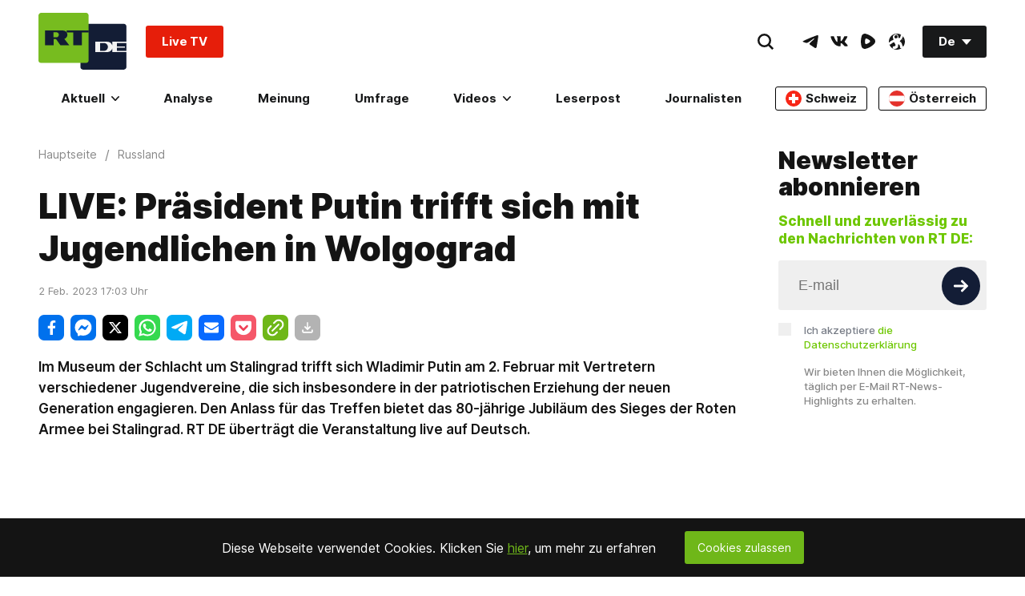

--- FILE ---
content_type: application/javascript; charset=utf-8
request_url: https://de.russiatoday.com/static/v1/web/js/React-RotatorBanner.0bdf70e4.chunk.js
body_size: 961
content:
(window.webpackJsonp=window.webpackJsonp||[]).push([[26],{28:function(t,e,n){"use strict";n.r(e),n.d(e,"RotatorBanner",function(){return m});var r=n(52),o=n(55),a=n(60),c=n(59),u=n(56),s=n(1),l=n.n(s);n(349);function i(t){return function(){var e,n=Object(u.a)(t);if(function(){if("undefined"===typeof Reflect||!Reflect.construct)return!1;if(Reflect.construct.sham)return!1;if("function"===typeof Proxy)return!0;try{return Date.prototype.toString.call(Reflect.construct(Date,[],function(){})),!0}catch(t){return!1}}()){var r=Object(u.a)(this).constructor;e=Reflect.construct(n,arguments,r)}else e=n.apply(this,arguments);return Object(c.a)(this,e)}}var f={telegram:{text:l.a.createElement("span",null,"Folge ",l.a.createElement("span",{className:"strong"},"uns auf Telegram")),backgroundText:"telegram",href:"https://telegram.me/rt_de/"},youtube:{text:l.a.createElement("span",null,"Folge ",l.a.createElement("span",{className:"strong"},"uns auf YouTube")),backgroundText:"youtube",href:"https://www.youtube.com/rtde?sub_confirmation=1"},facebook:{text:l.a.createElement("span",null,"Folge ",l.a.createElement("span",{className:"strong"},"uns auf Facebook")),backgroundText:"facebook",href:"https://www.facebook.com/rtde"},instagram:{text:l.a.createElement("span",null,"Folge ",l.a.createElement("span",{className:"strong"},"uns auf Instagram")),backgroundText:"instagram",href:"https://www.instagram.com/de_rt_com/"},twitter:{text:l.a.createElement("span",null,"Folge ",l.a.createElement("span",{className:"strong"},"uns auf Twitter")),backgroundText:"twitter",href:"https://x.com/RTDE_OFFIZIELL"},xtwitter:{text:l.a.createElement("span",null,"Folge ",l.a.createElement("span",{className:"strong"},"uns auf Twitter")),backgroundText:"twitter",href:"https://x.com/RTDE_OFFIZIELL"},odysee:{billboard:!0,href:"https://odysee.com/@RTDE:e?view=home"},vk:{text:l.a.createElement("span",null,"Folge uns auf "),href:"https://vk.com/rt_de"}},m=function(t){Object(a.a)(n,t);var e=i(n);function n(t){var o;return Object(r.a)(this,n),(o=e.call(this,t)).handleRfa=function(t){console.log("tfa socials"),window._tfa&&window._tfa.push({notify:"event",name:"social_media_visit",id:1296412})},o.state={randomElement:null},o}return Object(o.a)(n,[{key:"componentDidMount",value:function(){var t=this.randomElement(),e=this.props.socials[t];this.setState({randomElement:e})}},{key:"randomElement",value:function(){return Math.floor(Math.random()*this.props.socials.length)}},{key:"render",value:function(){var t=this.state.randomElement;return!!this.props.socials&&this.props.socials.length>0&&null!==t&&l.a.createElement("a",{className:"RotatorBanner-root "+(f[t].billboard?"RotatorBanner-noPadding":""),onClick:this.handleRfa,href:f[t].href,target:"_blank",rel:"noopener noreferrer"},f[t].billboard&&l.a.createElement("div",{className:"RotatorBanner-billboard-"+t+" RotatorBanner-billboard"}),f[t].backgroundText&&l.a.createElement("div",{className:"RotatorBanner-background-image"},f[t].backgroundText),!f[t].billboard&&l.a.createElement("div",{className:"RotatorBanner-social-"+t+" RotatorBanner-social-icon"}),f[t].text&&l.a.createElement("div",{className:"RotatorBanner-text-"+t+" RotatorBanner-text"},f[t].text))}}]),n}(l.a.Component);e.default=m},349:function(t,e,n){},52:function(t,e,n){"use strict";function r(t,e){if(!(t instanceof e))throw new TypeError("Cannot call a class as a function")}n.d(e,"a",function(){return r})},55:function(t,e,n){"use strict";function r(t,e){for(var n=0;n<e.length;n++){var r=e[n];r.enumerable=r.enumerable||!1,r.configurable=!0,"value"in r&&(r.writable=!0),Object.defineProperty(t,r.key,r)}}function o(t,e,n){return e&&r(t.prototype,e),n&&r(t,n),t}n.d(e,"a",function(){return o})},56:function(t,e,n){"use strict";function r(t){return(r=Object.setPrototypeOf?Object.getPrototypeOf:function(t){return t.__proto__||Object.getPrototypeOf(t)})(t)}n.d(e,"a",function(){return r})},59:function(t,e,n){"use strict";function r(t){return(r="function"===typeof Symbol&&"symbol"===typeof Symbol.iterator?function(t){return typeof t}:function(t){return t&&"function"===typeof Symbol&&t.constructor===Symbol&&t!==Symbol.prototype?"symbol":typeof t})(t)}function o(t,e){return!e||"object"!==r(e)&&"function"!==typeof e?function(t){if(void 0===t)throw new ReferenceError("this hasn't been initialised - super() hasn't been called");return t}(t):e}n.d(e,"a",function(){return o})},60:function(t,e,n){"use strict";function r(t,e){return(r=Object.setPrototypeOf||function(t,e){return t.__proto__=e,t})(t,e)}function o(t,e){if("function"!==typeof e&&null!==e)throw new TypeError("Super expression must either be null or a function");t.prototype=Object.create(e&&e.prototype,{constructor:{value:t,writable:!0,configurable:!0}}),e&&r(t,e)}n.d(e,"a",function(){return o})}}]);

--- FILE ---
content_type: application/javascript; charset=UTF-8
request_url: https://rumble.com/cdn-cgi/challenge-platform/h/b/scripts/jsd/e8e65e95f26d/main.js?
body_size: 4417
content:
window._cf_chl_opt={REqn6:'b'};~function(D3,T,g,v,y,O,A,n){D3=f,function(H,X,DN,D2,Y,W){for(DN={H:456,X:381,Y:387,W:435,k:457,d:465,B:451,Z:385,s:446,z:370,M:383,P:403},D2=f,Y=H();!![];)try{if(W=parseInt(D2(DN.H))/1*(parseInt(D2(DN.X))/2)+parseInt(D2(DN.Y))/3*(parseInt(D2(DN.W))/4)+parseInt(D2(DN.k))/5*(-parseInt(D2(DN.d))/6)+-parseInt(D2(DN.B))/7+-parseInt(D2(DN.Z))/8*(parseInt(D2(DN.s))/9)+parseInt(D2(DN.z))/10+parseInt(D2(DN.M))/11*(parseInt(D2(DN.P))/12),W===X)break;else Y.push(Y.shift())}catch(k){Y.push(Y.shift())}}(D,261598),T=this||self,g=T[D3(422)],v={},v[D3(444)]='o',v[D3(449)]='s',v[D3(463)]='u',v[D3(410)]='z',v[D3(363)]='n',v[D3(468)]='I',v[D3(394)]='b',y=v,T[D3(462)]=function(H,X,Y,W,DW,Di,DE,D8,Z,s,z,M,P,x){if(DW={H:426,X:429,Y:391,W:392,k:437,d:423,B:392,Z:364,s:481,z:454,M:378,P:442},Di={H:414,X:454,Y:390},DE={H:452,X:371,Y:374,W:382},D8=D3,null===X||void 0===X)return W;for(Z=o(X),H[D8(DW.H)][D8(DW.X)]&&(Z=Z[D8(DW.Y)](H[D8(DW.H)][D8(DW.X)](X))),Z=H[D8(DW.W)][D8(DW.k)]&&H[D8(DW.d)]?H[D8(DW.B)][D8(DW.k)](new H[(D8(DW.d))](Z)):function(G,D9,I){for(D9=D8,G[D9(Di.H)](),I=0;I<G[D9(Di.X)];G[I]===G[I+1]?G[D9(Di.Y)](I+1,1):I+=1);return G}(Z),s='nAsAaAb'.split('A'),s=s[D8(DW.Z)][D8(DW.s)](s),z=0;z<Z[D8(DW.z)];M=Z[z],P=L(H,X,M),s(P)?(x=P==='s'&&!H[D8(DW.M)](X[M]),D8(DW.P)===Y+M?B(Y+M,P):x||B(Y+M,X[M])):B(Y+M,P),z++);return W;function B(G,I,D7){D7=f,Object[D7(DE.H)][D7(DE.X)][D7(DE.Y)](W,I)||(W[I]=[]),W[I][D7(DE.W)](G)}},O=D3(377)[D3(412)](';'),A=O[D3(364)][D3(481)](O),T[D3(365)]=function(H,X,Dk,DD,Y,W,k,B){for(Dk={H:398,X:454,Y:454,W:464,k:382,d:447},DD=D3,Y=Object[DD(Dk.H)](X),W=0;W<Y[DD(Dk.X)];W++)if(k=Y[W],k==='f'&&(k='N'),H[k]){for(B=0;B<X[Y[W]][DD(Dk.Y)];-1===H[k][DD(Dk.W)](X[Y[W]][B])&&(A(X[Y[W]][B])||H[k][DD(Dk.k)]('o.'+X[Y[W]][B])),B++);}else H[k]=X[Y[W]][DD(Dk.d)](function(Z){return'o.'+Z})},n=function(DJ,Dt,DI,DG,Dg,X,Y,W){return DJ={H:425,X:396},Dt={H:478,X:478,Y:382,W:478,k:407,d:459,B:382},DI={H:454},DG={H:454,X:459,Y:452,W:371,k:374,d:452,B:371,Z:374,s:452,z:371,M:408,P:382,x:382,e:382,h:382,G:478,m:374,I:382,J:382,c:478,U:382,S:407},Dg=D3,X=String[Dg(DJ.H)],Y={'h':function(k,De){return De={H:406,X:459},k==null?'':Y.g(k,6,function(d,Dv){return Dv=f,Dv(De.H)[Dv(De.X)](d)})},'g':function(B,Z,s,Dy,z,M,P,x,G,I,J,U,S,C,j,V,D0,D1){if(Dy=Dg,B==null)return'';for(M={},P={},x='',G=2,I=3,J=2,U=[],S=0,C=0,j=0;j<B[Dy(DG.H)];j+=1)if(V=B[Dy(DG.X)](j),Object[Dy(DG.Y)][Dy(DG.W)][Dy(DG.k)](M,V)||(M[V]=I++,P[V]=!0),D0=x+V,Object[Dy(DG.d)][Dy(DG.B)][Dy(DG.Z)](M,D0))x=D0;else{if(Object[Dy(DG.s)][Dy(DG.z)][Dy(DG.Z)](P,x)){if(256>x[Dy(DG.M)](0)){for(z=0;z<J;S<<=1,C==Z-1?(C=0,U[Dy(DG.P)](s(S)),S=0):C++,z++);for(D1=x[Dy(DG.M)](0),z=0;8>z;S=1.68&D1|S<<1.01,Z-1==C?(C=0,U[Dy(DG.x)](s(S)),S=0):C++,D1>>=1,z++);}else{for(D1=1,z=0;z<J;S=D1|S<<1.88,Z-1==C?(C=0,U[Dy(DG.e)](s(S)),S=0):C++,D1=0,z++);for(D1=x[Dy(DG.M)](0),z=0;16>z;S=S<<1.64|D1&1.7,C==Z-1?(C=0,U[Dy(DG.h)](s(S)),S=0):C++,D1>>=1,z++);}G--,0==G&&(G=Math[Dy(DG.G)](2,J),J++),delete P[x]}else for(D1=M[x],z=0;z<J;S=S<<1.43|1&D1,C==Z-1?(C=0,U[Dy(DG.h)](s(S)),S=0):C++,D1>>=1,z++);x=(G--,0==G&&(G=Math[Dy(DG.G)](2,J),J++),M[D0]=I++,String(V))}if(x!==''){if(Object[Dy(DG.Y)][Dy(DG.B)][Dy(DG.m)](P,x)){if(256>x[Dy(DG.M)](0)){for(z=0;z<J;S<<=1,Z-1==C?(C=0,U[Dy(DG.I)](s(S)),S=0):C++,z++);for(D1=x[Dy(DG.M)](0),z=0;8>z;S=D1&1|S<<1,C==Z-1?(C=0,U[Dy(DG.x)](s(S)),S=0):C++,D1>>=1,z++);}else{for(D1=1,z=0;z<J;S=D1|S<<1,Z-1==C?(C=0,U[Dy(DG.J)](s(S)),S=0):C++,D1=0,z++);for(D1=x[Dy(DG.M)](0),z=0;16>z;S=D1&1|S<<1.71,Z-1==C?(C=0,U[Dy(DG.h)](s(S)),S=0):C++,D1>>=1,z++);}G--,G==0&&(G=Math[Dy(DG.c)](2,J),J++),delete P[x]}else for(D1=M[x],z=0;z<J;S=S<<1|1.56&D1,Z-1==C?(C=0,U[Dy(DG.U)](s(S)),S=0):C++,D1>>=1,z++);G--,0==G&&J++}for(D1=2,z=0;z<J;S=S<<1.54|1&D1,Z-1==C?(C=0,U[Dy(DG.h)](s(S)),S=0):C++,D1>>=1,z++);for(;;)if(S<<=1,Z-1==C){U[Dy(DG.U)](s(S));break}else C++;return U[Dy(DG.S)]('')},'j':function(k,Dm,DR){return Dm={H:408},DR=Dg,k==null?'':''==k?null:Y.i(k[DR(DI.H)],32768,function(d,DL){return DL=DR,k[DL(Dm.H)](d)})},'i':function(B,Z,s,Do,z,M,P,x,G,I,J,U,S,C,j,V,D1,D0){for(Do=Dg,z=[],M=4,P=4,x=3,G=[],U=s(0),S=Z,C=1,I=0;3>I;z[I]=I,I+=1);for(j=0,V=Math[Do(Dt.H)](2,2),J=1;V!=J;D0=U&S,S>>=1,S==0&&(S=Z,U=s(C++)),j|=(0<D0?1:0)*J,J<<=1);switch(j){case 0:for(j=0,V=Math[Do(Dt.H)](2,8),J=1;J!=V;D0=U&S,S>>=1,S==0&&(S=Z,U=s(C++)),j|=(0<D0?1:0)*J,J<<=1);D1=X(j);break;case 1:for(j=0,V=Math[Do(Dt.X)](2,16),J=1;J!=V;D0=U&S,S>>=1,S==0&&(S=Z,U=s(C++)),j|=J*(0<D0?1:0),J<<=1);D1=X(j);break;case 2:return''}for(I=z[3]=D1,G[Do(Dt.Y)](D1);;){if(C>B)return'';for(j=0,V=Math[Do(Dt.W)](2,x),J=1;V!=J;D0=S&U,S>>=1,S==0&&(S=Z,U=s(C++)),j|=(0<D0?1:0)*J,J<<=1);switch(D1=j){case 0:for(j=0,V=Math[Do(Dt.W)](2,8),J=1;V!=J;D0=S&U,S>>=1,S==0&&(S=Z,U=s(C++)),j|=J*(0<D0?1:0),J<<=1);z[P++]=X(j),D1=P-1,M--;break;case 1:for(j=0,V=Math[Do(Dt.W)](2,16),J=1;J!=V;D0=S&U,S>>=1,0==S&&(S=Z,U=s(C++)),j|=(0<D0?1:0)*J,J<<=1);z[P++]=X(j),D1=P-1,M--;break;case 2:return G[Do(Dt.k)]('')}if(0==M&&(M=Math[Do(Dt.H)](2,x),x++),z[D1])D1=z[D1];else if(P===D1)D1=I+I[Do(Dt.d)](0);else return null;G[Do(Dt.B)](D1),z[P++]=I+D1[Do(Dt.d)](0),M--,I=D1,0==M&&(M=Math[Do(Dt.X)](2,x),x++)}}},W={},W[Dg(DJ.X)]=Y.h,W}(),E();function a(Dd,Df,Y,W,k,d,B){Df=(Dd={H:402,X:375,Y:436,W:419,k:428,d:389,B:366,Z:386,s:427,z:384,M:413,P:389,x:482},D3);try{return Y=g[Df(Dd.H)](Df(Dd.X)),Y[Df(Dd.Y)]=Df(Dd.W),Y[Df(Dd.k)]='-1',g[Df(Dd.d)][Df(Dd.B)](Y),W=Y[Df(Dd.Z)],k={},k=BMiX0(W,W,'',k),k=BMiX0(W,W[Df(Dd.s)]||W[Df(Dd.z)],'n.',k),k=BMiX0(W,Y[Df(Dd.M)],'d.',k),g[Df(Dd.P)][Df(Dd.x)](Y),d={},d.r=k,d.e=null,d}catch(Z){return B={},B.r={},B.e=Z,B}}function o(H,Dn,D6,X){for(Dn={H:391,X:398,Y:473},D6=D3,X=[];null!==H;X=X[D6(Dn.H)](Object[D6(Dn.X)](H)),H=Object[D6(Dn.Y)](H));return X}function L(H,X,Y,DF,D5,W){D5=(DF={H:395,X:392,Y:415,W:393},D3);try{return X[Y][D5(DF.H)](function(){}),'p'}catch(k){}try{if(null==X[Y])return X[Y]===void 0?'u':'x'}catch(B){return'i'}return H[D5(DF.X)][D5(DF.Y)](X[Y])?'a':X[Y]===H[D5(DF.X)]?'q0':X[Y]===!0?'T':!1===X[Y]?'F':(W=typeof X[Y],D5(DF.W)==W?R(H,X[Y])?'N':'f':y[W]||'?')}function N(H,DB,Dw){return DB={H:369},Dw=D3,Math[Dw(DB.H)]()>H}function K(DZ,Dl,H,X,Y,W){return DZ={H:479,X:460,Y:460,W:470},Dl=D3,H=T[Dl(DZ.H)],X=3600,Y=Math[Dl(DZ.X)](+atob(H.t)),W=Math[Dl(DZ.Y)](Date[Dl(DZ.W)]()/1e3),W-Y>X?![]:!![]}function Q(H,X,DP,DM,Dz,Ds,Dr,Y,W){DP={H:479,X:450,Y:438,W:416,k:439,d:467,B:458,Z:380,s:431,z:418,M:368,P:405,x:443,e:411,h:396,G:455},DM={H:367},Dz={H:420,X:373,Y:376,W:420},Ds={H:418},Dr=D3,Y=T[Dr(DP.H)],W=new T[(Dr(DP.X))](),W[Dr(DP.Y)](Dr(DP.W),Dr(DP.k)+T[Dr(DP.d)][Dr(DP.B)]+Dr(DP.Z)+Y.r),Y[Dr(DP.s)]&&(W[Dr(DP.z)]=5e3,W[Dr(DP.M)]=function(DH){DH=Dr,X(DH(Ds.H))}),W[Dr(DP.P)]=function(DX){DX=Dr,W[DX(Dz.H)]>=200&&W[DX(Dz.H)]<300?X(DX(Dz.X)):X(DX(Dz.Y)+W[DX(Dz.W)])},W[Dr(DP.x)]=function(DY){DY=Dr,X(DY(DM.H))},W[Dr(DP.e)](n[Dr(DP.h)](JSON[Dr(DP.G)](H)))}function R(H,X,DK,D4){return DK={H:424,X:424,Y:452,W:448,k:374,d:464,B:397},D4=D3,X instanceof H[D4(DK.H)]&&0<H[D4(DK.X)][D4(DK.Y)][D4(DK.W)][D4(DK.k)](X)[D4(DK.d)](D4(DK.B))}function i(Y,W,Dj,Da,k,d,B){if(Dj={H:434,X:431,Y:373,W:430,k:379,d:441,B:401,Z:417,s:430,z:441,M:466,P:477},Da=D3,k=Da(Dj.H),!Y[Da(Dj.X)])return;W===Da(Dj.Y)?(d={},d[Da(Dj.W)]=k,d[Da(Dj.k)]=Y.r,d[Da(Dj.d)]=Da(Dj.Y),T[Da(Dj.B)][Da(Dj.Z)](d,'*')):(B={},B[Da(Dj.s)]=k,B[Da(Dj.k)]=Y.r,B[Da(Dj.z)]=Da(Dj.M),B[Da(Dj.P)]=W,T[Da(Dj.B)][Da(Dj.Z)](B,'*'))}function f(w,l,r){return r=D(),f=function(H,X,Y){return H=H-363,Y=r[H],Y},f(w,l)}function D(DV){return DV='/invisible/jsd,success,call,iframe,http-code:,_cf_chl_opt;LqFH6;hVbM2;qStf6;tWSG2;llLXq5;dvpE4;ZXhrd5;kmUgV6;oEkGG2;ROBk0;iurWZ5;vsQae6;qTTx8;BMiX0;XrsK5;KHBf4;MliV1,isNaN,sid,/jsd/r/0.5035679509866899:1762129032:y4GOfq-zD0GCroSY1lH9PzIagxLkvjQJkVU14nd-7L4/,2LGKmuW,push,11mTHDpG,navigator,872keDgEf,contentWindow,11400TfVGqu,errorInfoObject,body,splice,concat,Array,function,boolean,catch,NuyRNTlfg,[native code],keys,onreadystatechange,ItCy7,parent,createElement,2060148SEqTAw,/b/ov1/0.5035679509866899:1762129032:y4GOfq-zD0GCroSY1lH9PzIagxLkvjQJkVU14nd-7L4/,onload,XsKcxq3OWR6m7ypM4SzU8kJ-wC$FLAI9tZn0YgiQH2abrTVvBlfu1heDNoP+5jdGE,join,charCodeAt,mwju8,symbol,send,split,contentDocument,sort,isArray,POST,postMessage,timeout,display: none,status,readyState,document,Set,Function,fromCharCode,Object,clientInformation,tabIndex,getOwnPropertyNames,source,api,EqCd5,error on cf_chl_props,cloudflare-invisible,16UatHmx,style,from,open,/cdn-cgi/challenge-platform/h/,addEventListener,event,d.cookie,onerror,object,jsd,13329XxYFtd,map,toString,string,XMLHttpRequest,235557iPFFHB,prototype,chlApiRumWidgetAgeMs,length,stringify,226353pmMMJJ,5YykmTw,REqn6,charAt,floor,loading,BMiX0,undefined,indexOf,482550kmMEbS,error,_cf_chl_opt,bigint,chctx,now,chlApiSitekey,JHRle4,getPrototypeOf,DOMContentLoaded,msg,chlApiClientVersion,detail,pow,__CF$cv$params,chlApiUrl,bind,removeChild,number,includes,XrsK5,appendChild,xhr-error,ontimeout,random,1238710ErCazC,hasOwnProperty'.split(','),D=function(){return DV},D()}function F(W,k,Dx,DT,d,B,Z,s,z,M,P,x){if(Dx={H:475,X:466,Y:479,W:439,k:467,d:458,B:404,Z:372,s:450,z:438,M:416,P:418,x:368,e:471,h:467,G:472,m:480,I:467,J:409,c:453,U:467,S:432,b:476,C:400,j:388,V:469,D0:430,D1:445,De:411,Dh:396},DT=D3,!N(.01))return![];B=(d={},d[DT(Dx.H)]=W,d[DT(Dx.X)]=k,d);try{Z=T[DT(Dx.Y)],s=DT(Dx.W)+T[DT(Dx.k)][DT(Dx.d)]+DT(Dx.B)+Z.r+DT(Dx.Z),z=new T[(DT(Dx.s))](),z[DT(Dx.z)](DT(Dx.M),s),z[DT(Dx.P)]=2500,z[DT(Dx.x)]=function(){},M={},M[DT(Dx.e)]=T[DT(Dx.h)][DT(Dx.G)],M[DT(Dx.m)]=T[DT(Dx.I)][DT(Dx.J)],M[DT(Dx.c)]=T[DT(Dx.U)][DT(Dx.S)],M[DT(Dx.b)]=T[DT(Dx.k)][DT(Dx.C)],P=M,x={},x[DT(Dx.j)]=B,x[DT(Dx.V)]=P,x[DT(Dx.D0)]=DT(Dx.D1),z[DT(Dx.De)](n[DT(Dx.Dh)](x))}catch(h){}}function E(DC,Db,DU,Du,H,X,Y,W,k){if(DC={H:479,X:431,Y:421,W:461,k:440,d:474,B:399},Db={H:421,X:461,Y:399},DU={H:433},Du=D3,H=T[Du(DC.H)],!H)return;if(!K())return;(X=![],Y=H[Du(DC.X)]===!![],W=function(DO,d){(DO=Du,!X)&&(X=!![],d=a(),Q(d.r,function(B){i(H,B)}),d.e&&F(DO(DU.H),d.e))},g[Du(DC.Y)]!==Du(DC.W))?W():T[Du(DC.k)]?g[Du(DC.k)](Du(DC.d),W):(k=g[Du(DC.B)]||function(){},g[Du(DC.B)]=function(DA){DA=Du,k(),g[DA(Db.H)]!==DA(Db.X)&&(g[DA(Db.Y)]=k,W())})}}()